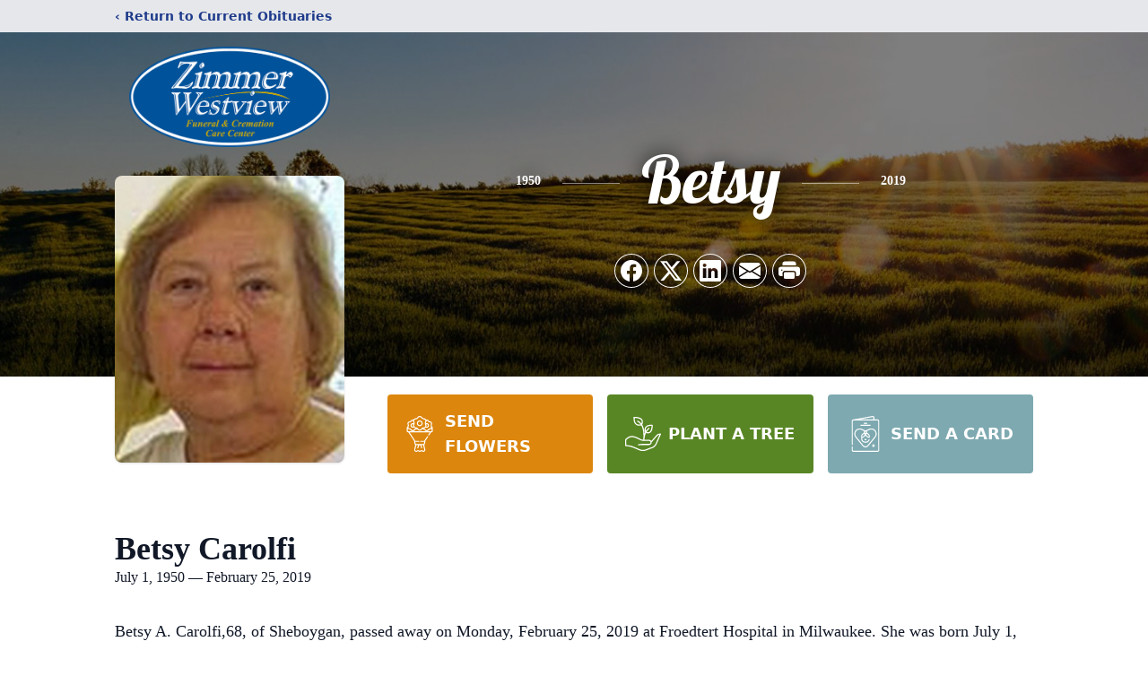

--- FILE ---
content_type: text/html; charset=utf-8
request_url: https://www.google.com/recaptcha/enterprise/anchor?ar=1&k=6Ldg3-QhAAAAAEkrub-_OFcVvIjQKbYh9lEbaQ6A&co=aHR0cHM6Ly93d3cuemltbWVyZnVuZXJhbGhvbWUuY29tOjQ0Mw..&hl=en&type=image&v=N67nZn4AqZkNcbeMu4prBgzg&theme=light&size=invisible&badge=bottomright&anchor-ms=20000&execute-ms=30000&cb=9t1ti0ebppyv
body_size: 48888
content:
<!DOCTYPE HTML><html dir="ltr" lang="en"><head><meta http-equiv="Content-Type" content="text/html; charset=UTF-8">
<meta http-equiv="X-UA-Compatible" content="IE=edge">
<title>reCAPTCHA</title>
<style type="text/css">
/* cyrillic-ext */
@font-face {
  font-family: 'Roboto';
  font-style: normal;
  font-weight: 400;
  font-stretch: 100%;
  src: url(//fonts.gstatic.com/s/roboto/v48/KFO7CnqEu92Fr1ME7kSn66aGLdTylUAMa3GUBHMdazTgWw.woff2) format('woff2');
  unicode-range: U+0460-052F, U+1C80-1C8A, U+20B4, U+2DE0-2DFF, U+A640-A69F, U+FE2E-FE2F;
}
/* cyrillic */
@font-face {
  font-family: 'Roboto';
  font-style: normal;
  font-weight: 400;
  font-stretch: 100%;
  src: url(//fonts.gstatic.com/s/roboto/v48/KFO7CnqEu92Fr1ME7kSn66aGLdTylUAMa3iUBHMdazTgWw.woff2) format('woff2');
  unicode-range: U+0301, U+0400-045F, U+0490-0491, U+04B0-04B1, U+2116;
}
/* greek-ext */
@font-face {
  font-family: 'Roboto';
  font-style: normal;
  font-weight: 400;
  font-stretch: 100%;
  src: url(//fonts.gstatic.com/s/roboto/v48/KFO7CnqEu92Fr1ME7kSn66aGLdTylUAMa3CUBHMdazTgWw.woff2) format('woff2');
  unicode-range: U+1F00-1FFF;
}
/* greek */
@font-face {
  font-family: 'Roboto';
  font-style: normal;
  font-weight: 400;
  font-stretch: 100%;
  src: url(//fonts.gstatic.com/s/roboto/v48/KFO7CnqEu92Fr1ME7kSn66aGLdTylUAMa3-UBHMdazTgWw.woff2) format('woff2');
  unicode-range: U+0370-0377, U+037A-037F, U+0384-038A, U+038C, U+038E-03A1, U+03A3-03FF;
}
/* math */
@font-face {
  font-family: 'Roboto';
  font-style: normal;
  font-weight: 400;
  font-stretch: 100%;
  src: url(//fonts.gstatic.com/s/roboto/v48/KFO7CnqEu92Fr1ME7kSn66aGLdTylUAMawCUBHMdazTgWw.woff2) format('woff2');
  unicode-range: U+0302-0303, U+0305, U+0307-0308, U+0310, U+0312, U+0315, U+031A, U+0326-0327, U+032C, U+032F-0330, U+0332-0333, U+0338, U+033A, U+0346, U+034D, U+0391-03A1, U+03A3-03A9, U+03B1-03C9, U+03D1, U+03D5-03D6, U+03F0-03F1, U+03F4-03F5, U+2016-2017, U+2034-2038, U+203C, U+2040, U+2043, U+2047, U+2050, U+2057, U+205F, U+2070-2071, U+2074-208E, U+2090-209C, U+20D0-20DC, U+20E1, U+20E5-20EF, U+2100-2112, U+2114-2115, U+2117-2121, U+2123-214F, U+2190, U+2192, U+2194-21AE, U+21B0-21E5, U+21F1-21F2, U+21F4-2211, U+2213-2214, U+2216-22FF, U+2308-230B, U+2310, U+2319, U+231C-2321, U+2336-237A, U+237C, U+2395, U+239B-23B7, U+23D0, U+23DC-23E1, U+2474-2475, U+25AF, U+25B3, U+25B7, U+25BD, U+25C1, U+25CA, U+25CC, U+25FB, U+266D-266F, U+27C0-27FF, U+2900-2AFF, U+2B0E-2B11, U+2B30-2B4C, U+2BFE, U+3030, U+FF5B, U+FF5D, U+1D400-1D7FF, U+1EE00-1EEFF;
}
/* symbols */
@font-face {
  font-family: 'Roboto';
  font-style: normal;
  font-weight: 400;
  font-stretch: 100%;
  src: url(//fonts.gstatic.com/s/roboto/v48/KFO7CnqEu92Fr1ME7kSn66aGLdTylUAMaxKUBHMdazTgWw.woff2) format('woff2');
  unicode-range: U+0001-000C, U+000E-001F, U+007F-009F, U+20DD-20E0, U+20E2-20E4, U+2150-218F, U+2190, U+2192, U+2194-2199, U+21AF, U+21E6-21F0, U+21F3, U+2218-2219, U+2299, U+22C4-22C6, U+2300-243F, U+2440-244A, U+2460-24FF, U+25A0-27BF, U+2800-28FF, U+2921-2922, U+2981, U+29BF, U+29EB, U+2B00-2BFF, U+4DC0-4DFF, U+FFF9-FFFB, U+10140-1018E, U+10190-1019C, U+101A0, U+101D0-101FD, U+102E0-102FB, U+10E60-10E7E, U+1D2C0-1D2D3, U+1D2E0-1D37F, U+1F000-1F0FF, U+1F100-1F1AD, U+1F1E6-1F1FF, U+1F30D-1F30F, U+1F315, U+1F31C, U+1F31E, U+1F320-1F32C, U+1F336, U+1F378, U+1F37D, U+1F382, U+1F393-1F39F, U+1F3A7-1F3A8, U+1F3AC-1F3AF, U+1F3C2, U+1F3C4-1F3C6, U+1F3CA-1F3CE, U+1F3D4-1F3E0, U+1F3ED, U+1F3F1-1F3F3, U+1F3F5-1F3F7, U+1F408, U+1F415, U+1F41F, U+1F426, U+1F43F, U+1F441-1F442, U+1F444, U+1F446-1F449, U+1F44C-1F44E, U+1F453, U+1F46A, U+1F47D, U+1F4A3, U+1F4B0, U+1F4B3, U+1F4B9, U+1F4BB, U+1F4BF, U+1F4C8-1F4CB, U+1F4D6, U+1F4DA, U+1F4DF, U+1F4E3-1F4E6, U+1F4EA-1F4ED, U+1F4F7, U+1F4F9-1F4FB, U+1F4FD-1F4FE, U+1F503, U+1F507-1F50B, U+1F50D, U+1F512-1F513, U+1F53E-1F54A, U+1F54F-1F5FA, U+1F610, U+1F650-1F67F, U+1F687, U+1F68D, U+1F691, U+1F694, U+1F698, U+1F6AD, U+1F6B2, U+1F6B9-1F6BA, U+1F6BC, U+1F6C6-1F6CF, U+1F6D3-1F6D7, U+1F6E0-1F6EA, U+1F6F0-1F6F3, U+1F6F7-1F6FC, U+1F700-1F7FF, U+1F800-1F80B, U+1F810-1F847, U+1F850-1F859, U+1F860-1F887, U+1F890-1F8AD, U+1F8B0-1F8BB, U+1F8C0-1F8C1, U+1F900-1F90B, U+1F93B, U+1F946, U+1F984, U+1F996, U+1F9E9, U+1FA00-1FA6F, U+1FA70-1FA7C, U+1FA80-1FA89, U+1FA8F-1FAC6, U+1FACE-1FADC, U+1FADF-1FAE9, U+1FAF0-1FAF8, U+1FB00-1FBFF;
}
/* vietnamese */
@font-face {
  font-family: 'Roboto';
  font-style: normal;
  font-weight: 400;
  font-stretch: 100%;
  src: url(//fonts.gstatic.com/s/roboto/v48/KFO7CnqEu92Fr1ME7kSn66aGLdTylUAMa3OUBHMdazTgWw.woff2) format('woff2');
  unicode-range: U+0102-0103, U+0110-0111, U+0128-0129, U+0168-0169, U+01A0-01A1, U+01AF-01B0, U+0300-0301, U+0303-0304, U+0308-0309, U+0323, U+0329, U+1EA0-1EF9, U+20AB;
}
/* latin-ext */
@font-face {
  font-family: 'Roboto';
  font-style: normal;
  font-weight: 400;
  font-stretch: 100%;
  src: url(//fonts.gstatic.com/s/roboto/v48/KFO7CnqEu92Fr1ME7kSn66aGLdTylUAMa3KUBHMdazTgWw.woff2) format('woff2');
  unicode-range: U+0100-02BA, U+02BD-02C5, U+02C7-02CC, U+02CE-02D7, U+02DD-02FF, U+0304, U+0308, U+0329, U+1D00-1DBF, U+1E00-1E9F, U+1EF2-1EFF, U+2020, U+20A0-20AB, U+20AD-20C0, U+2113, U+2C60-2C7F, U+A720-A7FF;
}
/* latin */
@font-face {
  font-family: 'Roboto';
  font-style: normal;
  font-weight: 400;
  font-stretch: 100%;
  src: url(//fonts.gstatic.com/s/roboto/v48/KFO7CnqEu92Fr1ME7kSn66aGLdTylUAMa3yUBHMdazQ.woff2) format('woff2');
  unicode-range: U+0000-00FF, U+0131, U+0152-0153, U+02BB-02BC, U+02C6, U+02DA, U+02DC, U+0304, U+0308, U+0329, U+2000-206F, U+20AC, U+2122, U+2191, U+2193, U+2212, U+2215, U+FEFF, U+FFFD;
}
/* cyrillic-ext */
@font-face {
  font-family: 'Roboto';
  font-style: normal;
  font-weight: 500;
  font-stretch: 100%;
  src: url(//fonts.gstatic.com/s/roboto/v48/KFO7CnqEu92Fr1ME7kSn66aGLdTylUAMa3GUBHMdazTgWw.woff2) format('woff2');
  unicode-range: U+0460-052F, U+1C80-1C8A, U+20B4, U+2DE0-2DFF, U+A640-A69F, U+FE2E-FE2F;
}
/* cyrillic */
@font-face {
  font-family: 'Roboto';
  font-style: normal;
  font-weight: 500;
  font-stretch: 100%;
  src: url(//fonts.gstatic.com/s/roboto/v48/KFO7CnqEu92Fr1ME7kSn66aGLdTylUAMa3iUBHMdazTgWw.woff2) format('woff2');
  unicode-range: U+0301, U+0400-045F, U+0490-0491, U+04B0-04B1, U+2116;
}
/* greek-ext */
@font-face {
  font-family: 'Roboto';
  font-style: normal;
  font-weight: 500;
  font-stretch: 100%;
  src: url(//fonts.gstatic.com/s/roboto/v48/KFO7CnqEu92Fr1ME7kSn66aGLdTylUAMa3CUBHMdazTgWw.woff2) format('woff2');
  unicode-range: U+1F00-1FFF;
}
/* greek */
@font-face {
  font-family: 'Roboto';
  font-style: normal;
  font-weight: 500;
  font-stretch: 100%;
  src: url(//fonts.gstatic.com/s/roboto/v48/KFO7CnqEu92Fr1ME7kSn66aGLdTylUAMa3-UBHMdazTgWw.woff2) format('woff2');
  unicode-range: U+0370-0377, U+037A-037F, U+0384-038A, U+038C, U+038E-03A1, U+03A3-03FF;
}
/* math */
@font-face {
  font-family: 'Roboto';
  font-style: normal;
  font-weight: 500;
  font-stretch: 100%;
  src: url(//fonts.gstatic.com/s/roboto/v48/KFO7CnqEu92Fr1ME7kSn66aGLdTylUAMawCUBHMdazTgWw.woff2) format('woff2');
  unicode-range: U+0302-0303, U+0305, U+0307-0308, U+0310, U+0312, U+0315, U+031A, U+0326-0327, U+032C, U+032F-0330, U+0332-0333, U+0338, U+033A, U+0346, U+034D, U+0391-03A1, U+03A3-03A9, U+03B1-03C9, U+03D1, U+03D5-03D6, U+03F0-03F1, U+03F4-03F5, U+2016-2017, U+2034-2038, U+203C, U+2040, U+2043, U+2047, U+2050, U+2057, U+205F, U+2070-2071, U+2074-208E, U+2090-209C, U+20D0-20DC, U+20E1, U+20E5-20EF, U+2100-2112, U+2114-2115, U+2117-2121, U+2123-214F, U+2190, U+2192, U+2194-21AE, U+21B0-21E5, U+21F1-21F2, U+21F4-2211, U+2213-2214, U+2216-22FF, U+2308-230B, U+2310, U+2319, U+231C-2321, U+2336-237A, U+237C, U+2395, U+239B-23B7, U+23D0, U+23DC-23E1, U+2474-2475, U+25AF, U+25B3, U+25B7, U+25BD, U+25C1, U+25CA, U+25CC, U+25FB, U+266D-266F, U+27C0-27FF, U+2900-2AFF, U+2B0E-2B11, U+2B30-2B4C, U+2BFE, U+3030, U+FF5B, U+FF5D, U+1D400-1D7FF, U+1EE00-1EEFF;
}
/* symbols */
@font-face {
  font-family: 'Roboto';
  font-style: normal;
  font-weight: 500;
  font-stretch: 100%;
  src: url(//fonts.gstatic.com/s/roboto/v48/KFO7CnqEu92Fr1ME7kSn66aGLdTylUAMaxKUBHMdazTgWw.woff2) format('woff2');
  unicode-range: U+0001-000C, U+000E-001F, U+007F-009F, U+20DD-20E0, U+20E2-20E4, U+2150-218F, U+2190, U+2192, U+2194-2199, U+21AF, U+21E6-21F0, U+21F3, U+2218-2219, U+2299, U+22C4-22C6, U+2300-243F, U+2440-244A, U+2460-24FF, U+25A0-27BF, U+2800-28FF, U+2921-2922, U+2981, U+29BF, U+29EB, U+2B00-2BFF, U+4DC0-4DFF, U+FFF9-FFFB, U+10140-1018E, U+10190-1019C, U+101A0, U+101D0-101FD, U+102E0-102FB, U+10E60-10E7E, U+1D2C0-1D2D3, U+1D2E0-1D37F, U+1F000-1F0FF, U+1F100-1F1AD, U+1F1E6-1F1FF, U+1F30D-1F30F, U+1F315, U+1F31C, U+1F31E, U+1F320-1F32C, U+1F336, U+1F378, U+1F37D, U+1F382, U+1F393-1F39F, U+1F3A7-1F3A8, U+1F3AC-1F3AF, U+1F3C2, U+1F3C4-1F3C6, U+1F3CA-1F3CE, U+1F3D4-1F3E0, U+1F3ED, U+1F3F1-1F3F3, U+1F3F5-1F3F7, U+1F408, U+1F415, U+1F41F, U+1F426, U+1F43F, U+1F441-1F442, U+1F444, U+1F446-1F449, U+1F44C-1F44E, U+1F453, U+1F46A, U+1F47D, U+1F4A3, U+1F4B0, U+1F4B3, U+1F4B9, U+1F4BB, U+1F4BF, U+1F4C8-1F4CB, U+1F4D6, U+1F4DA, U+1F4DF, U+1F4E3-1F4E6, U+1F4EA-1F4ED, U+1F4F7, U+1F4F9-1F4FB, U+1F4FD-1F4FE, U+1F503, U+1F507-1F50B, U+1F50D, U+1F512-1F513, U+1F53E-1F54A, U+1F54F-1F5FA, U+1F610, U+1F650-1F67F, U+1F687, U+1F68D, U+1F691, U+1F694, U+1F698, U+1F6AD, U+1F6B2, U+1F6B9-1F6BA, U+1F6BC, U+1F6C6-1F6CF, U+1F6D3-1F6D7, U+1F6E0-1F6EA, U+1F6F0-1F6F3, U+1F6F7-1F6FC, U+1F700-1F7FF, U+1F800-1F80B, U+1F810-1F847, U+1F850-1F859, U+1F860-1F887, U+1F890-1F8AD, U+1F8B0-1F8BB, U+1F8C0-1F8C1, U+1F900-1F90B, U+1F93B, U+1F946, U+1F984, U+1F996, U+1F9E9, U+1FA00-1FA6F, U+1FA70-1FA7C, U+1FA80-1FA89, U+1FA8F-1FAC6, U+1FACE-1FADC, U+1FADF-1FAE9, U+1FAF0-1FAF8, U+1FB00-1FBFF;
}
/* vietnamese */
@font-face {
  font-family: 'Roboto';
  font-style: normal;
  font-weight: 500;
  font-stretch: 100%;
  src: url(//fonts.gstatic.com/s/roboto/v48/KFO7CnqEu92Fr1ME7kSn66aGLdTylUAMa3OUBHMdazTgWw.woff2) format('woff2');
  unicode-range: U+0102-0103, U+0110-0111, U+0128-0129, U+0168-0169, U+01A0-01A1, U+01AF-01B0, U+0300-0301, U+0303-0304, U+0308-0309, U+0323, U+0329, U+1EA0-1EF9, U+20AB;
}
/* latin-ext */
@font-face {
  font-family: 'Roboto';
  font-style: normal;
  font-weight: 500;
  font-stretch: 100%;
  src: url(//fonts.gstatic.com/s/roboto/v48/KFO7CnqEu92Fr1ME7kSn66aGLdTylUAMa3KUBHMdazTgWw.woff2) format('woff2');
  unicode-range: U+0100-02BA, U+02BD-02C5, U+02C7-02CC, U+02CE-02D7, U+02DD-02FF, U+0304, U+0308, U+0329, U+1D00-1DBF, U+1E00-1E9F, U+1EF2-1EFF, U+2020, U+20A0-20AB, U+20AD-20C0, U+2113, U+2C60-2C7F, U+A720-A7FF;
}
/* latin */
@font-face {
  font-family: 'Roboto';
  font-style: normal;
  font-weight: 500;
  font-stretch: 100%;
  src: url(//fonts.gstatic.com/s/roboto/v48/KFO7CnqEu92Fr1ME7kSn66aGLdTylUAMa3yUBHMdazQ.woff2) format('woff2');
  unicode-range: U+0000-00FF, U+0131, U+0152-0153, U+02BB-02BC, U+02C6, U+02DA, U+02DC, U+0304, U+0308, U+0329, U+2000-206F, U+20AC, U+2122, U+2191, U+2193, U+2212, U+2215, U+FEFF, U+FFFD;
}
/* cyrillic-ext */
@font-face {
  font-family: 'Roboto';
  font-style: normal;
  font-weight: 900;
  font-stretch: 100%;
  src: url(//fonts.gstatic.com/s/roboto/v48/KFO7CnqEu92Fr1ME7kSn66aGLdTylUAMa3GUBHMdazTgWw.woff2) format('woff2');
  unicode-range: U+0460-052F, U+1C80-1C8A, U+20B4, U+2DE0-2DFF, U+A640-A69F, U+FE2E-FE2F;
}
/* cyrillic */
@font-face {
  font-family: 'Roboto';
  font-style: normal;
  font-weight: 900;
  font-stretch: 100%;
  src: url(//fonts.gstatic.com/s/roboto/v48/KFO7CnqEu92Fr1ME7kSn66aGLdTylUAMa3iUBHMdazTgWw.woff2) format('woff2');
  unicode-range: U+0301, U+0400-045F, U+0490-0491, U+04B0-04B1, U+2116;
}
/* greek-ext */
@font-face {
  font-family: 'Roboto';
  font-style: normal;
  font-weight: 900;
  font-stretch: 100%;
  src: url(//fonts.gstatic.com/s/roboto/v48/KFO7CnqEu92Fr1ME7kSn66aGLdTylUAMa3CUBHMdazTgWw.woff2) format('woff2');
  unicode-range: U+1F00-1FFF;
}
/* greek */
@font-face {
  font-family: 'Roboto';
  font-style: normal;
  font-weight: 900;
  font-stretch: 100%;
  src: url(//fonts.gstatic.com/s/roboto/v48/KFO7CnqEu92Fr1ME7kSn66aGLdTylUAMa3-UBHMdazTgWw.woff2) format('woff2');
  unicode-range: U+0370-0377, U+037A-037F, U+0384-038A, U+038C, U+038E-03A1, U+03A3-03FF;
}
/* math */
@font-face {
  font-family: 'Roboto';
  font-style: normal;
  font-weight: 900;
  font-stretch: 100%;
  src: url(//fonts.gstatic.com/s/roboto/v48/KFO7CnqEu92Fr1ME7kSn66aGLdTylUAMawCUBHMdazTgWw.woff2) format('woff2');
  unicode-range: U+0302-0303, U+0305, U+0307-0308, U+0310, U+0312, U+0315, U+031A, U+0326-0327, U+032C, U+032F-0330, U+0332-0333, U+0338, U+033A, U+0346, U+034D, U+0391-03A1, U+03A3-03A9, U+03B1-03C9, U+03D1, U+03D5-03D6, U+03F0-03F1, U+03F4-03F5, U+2016-2017, U+2034-2038, U+203C, U+2040, U+2043, U+2047, U+2050, U+2057, U+205F, U+2070-2071, U+2074-208E, U+2090-209C, U+20D0-20DC, U+20E1, U+20E5-20EF, U+2100-2112, U+2114-2115, U+2117-2121, U+2123-214F, U+2190, U+2192, U+2194-21AE, U+21B0-21E5, U+21F1-21F2, U+21F4-2211, U+2213-2214, U+2216-22FF, U+2308-230B, U+2310, U+2319, U+231C-2321, U+2336-237A, U+237C, U+2395, U+239B-23B7, U+23D0, U+23DC-23E1, U+2474-2475, U+25AF, U+25B3, U+25B7, U+25BD, U+25C1, U+25CA, U+25CC, U+25FB, U+266D-266F, U+27C0-27FF, U+2900-2AFF, U+2B0E-2B11, U+2B30-2B4C, U+2BFE, U+3030, U+FF5B, U+FF5D, U+1D400-1D7FF, U+1EE00-1EEFF;
}
/* symbols */
@font-face {
  font-family: 'Roboto';
  font-style: normal;
  font-weight: 900;
  font-stretch: 100%;
  src: url(//fonts.gstatic.com/s/roboto/v48/KFO7CnqEu92Fr1ME7kSn66aGLdTylUAMaxKUBHMdazTgWw.woff2) format('woff2');
  unicode-range: U+0001-000C, U+000E-001F, U+007F-009F, U+20DD-20E0, U+20E2-20E4, U+2150-218F, U+2190, U+2192, U+2194-2199, U+21AF, U+21E6-21F0, U+21F3, U+2218-2219, U+2299, U+22C4-22C6, U+2300-243F, U+2440-244A, U+2460-24FF, U+25A0-27BF, U+2800-28FF, U+2921-2922, U+2981, U+29BF, U+29EB, U+2B00-2BFF, U+4DC0-4DFF, U+FFF9-FFFB, U+10140-1018E, U+10190-1019C, U+101A0, U+101D0-101FD, U+102E0-102FB, U+10E60-10E7E, U+1D2C0-1D2D3, U+1D2E0-1D37F, U+1F000-1F0FF, U+1F100-1F1AD, U+1F1E6-1F1FF, U+1F30D-1F30F, U+1F315, U+1F31C, U+1F31E, U+1F320-1F32C, U+1F336, U+1F378, U+1F37D, U+1F382, U+1F393-1F39F, U+1F3A7-1F3A8, U+1F3AC-1F3AF, U+1F3C2, U+1F3C4-1F3C6, U+1F3CA-1F3CE, U+1F3D4-1F3E0, U+1F3ED, U+1F3F1-1F3F3, U+1F3F5-1F3F7, U+1F408, U+1F415, U+1F41F, U+1F426, U+1F43F, U+1F441-1F442, U+1F444, U+1F446-1F449, U+1F44C-1F44E, U+1F453, U+1F46A, U+1F47D, U+1F4A3, U+1F4B0, U+1F4B3, U+1F4B9, U+1F4BB, U+1F4BF, U+1F4C8-1F4CB, U+1F4D6, U+1F4DA, U+1F4DF, U+1F4E3-1F4E6, U+1F4EA-1F4ED, U+1F4F7, U+1F4F9-1F4FB, U+1F4FD-1F4FE, U+1F503, U+1F507-1F50B, U+1F50D, U+1F512-1F513, U+1F53E-1F54A, U+1F54F-1F5FA, U+1F610, U+1F650-1F67F, U+1F687, U+1F68D, U+1F691, U+1F694, U+1F698, U+1F6AD, U+1F6B2, U+1F6B9-1F6BA, U+1F6BC, U+1F6C6-1F6CF, U+1F6D3-1F6D7, U+1F6E0-1F6EA, U+1F6F0-1F6F3, U+1F6F7-1F6FC, U+1F700-1F7FF, U+1F800-1F80B, U+1F810-1F847, U+1F850-1F859, U+1F860-1F887, U+1F890-1F8AD, U+1F8B0-1F8BB, U+1F8C0-1F8C1, U+1F900-1F90B, U+1F93B, U+1F946, U+1F984, U+1F996, U+1F9E9, U+1FA00-1FA6F, U+1FA70-1FA7C, U+1FA80-1FA89, U+1FA8F-1FAC6, U+1FACE-1FADC, U+1FADF-1FAE9, U+1FAF0-1FAF8, U+1FB00-1FBFF;
}
/* vietnamese */
@font-face {
  font-family: 'Roboto';
  font-style: normal;
  font-weight: 900;
  font-stretch: 100%;
  src: url(//fonts.gstatic.com/s/roboto/v48/KFO7CnqEu92Fr1ME7kSn66aGLdTylUAMa3OUBHMdazTgWw.woff2) format('woff2');
  unicode-range: U+0102-0103, U+0110-0111, U+0128-0129, U+0168-0169, U+01A0-01A1, U+01AF-01B0, U+0300-0301, U+0303-0304, U+0308-0309, U+0323, U+0329, U+1EA0-1EF9, U+20AB;
}
/* latin-ext */
@font-face {
  font-family: 'Roboto';
  font-style: normal;
  font-weight: 900;
  font-stretch: 100%;
  src: url(//fonts.gstatic.com/s/roboto/v48/KFO7CnqEu92Fr1ME7kSn66aGLdTylUAMa3KUBHMdazTgWw.woff2) format('woff2');
  unicode-range: U+0100-02BA, U+02BD-02C5, U+02C7-02CC, U+02CE-02D7, U+02DD-02FF, U+0304, U+0308, U+0329, U+1D00-1DBF, U+1E00-1E9F, U+1EF2-1EFF, U+2020, U+20A0-20AB, U+20AD-20C0, U+2113, U+2C60-2C7F, U+A720-A7FF;
}
/* latin */
@font-face {
  font-family: 'Roboto';
  font-style: normal;
  font-weight: 900;
  font-stretch: 100%;
  src: url(//fonts.gstatic.com/s/roboto/v48/KFO7CnqEu92Fr1ME7kSn66aGLdTylUAMa3yUBHMdazQ.woff2) format('woff2');
  unicode-range: U+0000-00FF, U+0131, U+0152-0153, U+02BB-02BC, U+02C6, U+02DA, U+02DC, U+0304, U+0308, U+0329, U+2000-206F, U+20AC, U+2122, U+2191, U+2193, U+2212, U+2215, U+FEFF, U+FFFD;
}

</style>
<link rel="stylesheet" type="text/css" href="https://www.gstatic.com/recaptcha/releases/N67nZn4AqZkNcbeMu4prBgzg/styles__ltr.css">
<script nonce="Zi2-8rvNsr_-DGX0a2QBfQ" type="text/javascript">window['__recaptcha_api'] = 'https://www.google.com/recaptcha/enterprise/';</script>
<script type="text/javascript" src="https://www.gstatic.com/recaptcha/releases/N67nZn4AqZkNcbeMu4prBgzg/recaptcha__en.js" nonce="Zi2-8rvNsr_-DGX0a2QBfQ">
      
    </script></head>
<body><div id="rc-anchor-alert" class="rc-anchor-alert"></div>
<input type="hidden" id="recaptcha-token" value="[base64]">
<script type="text/javascript" nonce="Zi2-8rvNsr_-DGX0a2QBfQ">
      recaptcha.anchor.Main.init("[\x22ainput\x22,[\x22bgdata\x22,\x22\x22,\[base64]/[base64]/[base64]/[base64]/[base64]/UltsKytdPUU6KEU8MjA0OD9SW2wrK109RT4+NnwxOTI6KChFJjY0NTEyKT09NTUyOTYmJk0rMTxjLmxlbmd0aCYmKGMuY2hhckNvZGVBdChNKzEpJjY0NTEyKT09NTYzMjA/[base64]/[base64]/[base64]/[base64]/[base64]/[base64]/[base64]\x22,\[base64]\x22,\x22GcOhw7zDhMOMYgLDrcOiwoDCkcOcdcKUwpDDqMOyw61pwpweHQsUw6ZsVlUVdj/[base64]/woHCvsK2w73DlQ4DZlMDw4V9wqLDiMKtwoELCMOOwq3Duh97wr/[base64]/[base64]/CnU4yayR8DxfDmcOQw6jDh8Kpw7pKbMOGf3F9wq3DphFww6DDlcK7GRbDqsKqwoIWGkPCpSR/w6gmwr3CmEo+fcONfkxmw44cBMK9wq8Ywo1jS8OAf8O6w75nAzPDjkPCucKsKcKYGMKqMsKFw5vCs8KCwoAww6fDs14Hw5TDpgvCuUxnw7EfEcK/Hi/[base64]/[base64]/wpQSGMOQw5h1wqDDrcOvX0ggV8KOw5lbbsO6el7DjcOVwo5/W8OSw7zChDHChiA3wrZ2wpFzXsKuScKnFiHDoFhHWcKCwpDClcObw6HCoMOAw6/[base64]/CkwjDlk7Cpy/ClcORM8Oew6V0wrLCt8OYP8OfVXoBVsKSG00qasOkBMONeMOUasKBwpbDpUfChcKRw7DCsHHDvQN0KSbClCUHwqtxw6YgwpvCiAzDrUzDvcKZCcK2wqlNwqDDq8K4w53Dvn1fbcK/Y8Kyw7HCtsKhGhFwekTCjHEXw4nDkGlOw5zCjETConFsw4U0KkHClsO8wqMgw6TCsWhmHsKgLcKoH8KeWwVEHcKJc8Obw4ZNawHCi0TCscKeAVVgP0Vmw4QfK8K8w59/[base64]/[base64]/[base64]/CoHHDv8ODw4PDiAUvw4zCn8O7QMOSRcOYw4gCaHN1w5XDhsOqwpQ5SVDCiMKrwrLCnCIfw7HDscObdGPDs8O/I2XCqMKTFmDCs1s7wpTCqjjDrTVNw79JTcKJAGdxwrvCrsKvw4LCq8K2wrTDtj1uNcK0wozCrsK/cRdxwpzDlz1Ww5fDhxZrw6PDhMKHOW7CnjLCjMKbIBpBw5jCg8Kww74TwqvCtMOswohIw7HCuMKXJ39jTzsNG8Kfw5jCtFU+wqtSBHrCtsKsfMO9JsKkRDlVwrHDrzFmwrfCpy3DpcOOw5kXOcK8wpIiPsOld8Kdw6VUw6LDpsKoBzXDl8Khwq7DjMKHwq/DosKhZQ1Cw5sDV3DDgMK5wrnCv8ONw4/ChcOqwqnCqi3DhxtEwrLDoMKqNi8FL3nDsGNBwojCj8ORwp3DqHPDoMKXw7RewpPCjsKxw7QUY8OUwoXCjQTDvA7Dp1t8fTbCqHI9bDALwo9lI8OuY3wlYk/Ci8OHwoV+wrhRw6jDj1vDqiLDjcOkwp/DrMKKwp8iN8OyVsO4IWdRKcKQw63CmzhgM3nDj8KmdkDCj8KjwrMtw4TCghPCl3zCuBTDiE/[base64]/OcKbBcKYRMK+wpHDn8OWwqLCkSzCvWQnf3NkTXfDtMOUXcK5AsOQJ8O6wq86OHxwf0XCplzCi3pQwozDmEV8XMKkwrjDhcKOwqJzw5dPwr7DrMKzwpTCucOOLcK9w4jDk8OYwpocaBDCvsKUw6nDpcO+DnzDkcO7wrvDgcKoAQ/DoFgMwrhJbcO5w6XCggd/w6t+XsOMficXaFM7wqjDkmdwPcORecOFFjQ+SUdUNMODw7bCu8KxaMOXOCxtCWDCoSBJfTDCrsKuwpXCjG7DjVXDu8O/wpHCrXjDpR/[base64]/DsAZBPsK3w6NpwpPDtMKcw6PCsV1Mw5DChcKSwolZwphkLsOKw7DDuMKkHcOfOsKfwrrCv8Kawrdfw4fCtcKiwoxCJMKoOsOPK8O/wqnCsmrCk8KMGjrCggzCsmgRw5/CmcKUJsKgw5Qsw5ocBHQqwrMgDcKCw64TZWkuw4M1wrnDjmPCvMKREFElw5jCtRdvJsO1wqnDt8Obwr/Cn0fDrsKFYAdPwrnDn0xZJsOSwqZTwpPCm8OYw6Vsw5VNw4XCrg5nNy/[base64]/Cq8KUb2Yuw6jDpnxdXsOCf03CliPDk28hBsKpMXzDgMOow4XCmmtIw5DDiQJIYMKSNmZ4VXHCoMK0w6d3cy/DosOSwpnCs8Kew5IWwqDDjsOZw67Ds3PDt8Kbw6vCmCfCgMKyw7bDjMO8AGDDs8KSP8O8wqIKXMKIHMONP8KOH2JWwpYlZsKsFm7DmTXDh2XCjsK1OQPCn3bCk8OowrXDo1TChcOuwpcQDnAiw7ZKw4YZwpXCtsKnVsO9CsOOOB/CmcKpVcO+Y05NwofDmMKfwqfDhsK7w57DgsK3w6VGwofCt8OlbcOtcMOSw5BUw6kVwo8oEEfDk8OmRMOkw5w3w5lMwpRgMxFmwo1Pw4t9VMOjGAYdwpTCscO0wq/DtMKdal/DuwHDlnzCgH/ClsOWIMOkG1LDjcOYB8Kpw4hQKj3DnWTDrjbCqywhw7PCtGwvwqXCjMKPwq9bw7tSL1vDpcKHwpomB18CbMK+wpjDk8KbPsOjN8KbwqUWasO/w4zDhsKoIzxRw7PCrAVjXhM6w4vDgcOFVsOPeQ/CgA5Fw59KBnHDuMOkw6ttUwZvMsORwoUVfcKrLMK/[base64]/CjQtPcVxSC20GPsOuw50LZiXCicKCwpcTwoEOZsOhBsKIFABSDcOmwoRUwoxRw4HCuMOITsOTNF3DmcOxM8KJwr/Co2dJw7PDmXfCihDCksOFw6PDjMOtwo8+w68wKTkZwo0nJAR6wqHDhsO/GsKuw77CmcK+w4AgOsKbDBgBw6QtDcKCw7wyw6l5ZcKcw4pHw4Ajw5/Dp8OKPS/DpCbClcOsw7DDjn1KBMKBw6/[base64]/[base64]/wo7CuTpwwpXCvcOvwp4/[base64]/[base64]/DkzzDnMK/w47DnwA5ejUPA0tfwqADwpvCn0Z2wpfDrDfCqUjDlMOIBcO7S8K1wqFHeznDhsK3MmfDkMOGwq3DpBHDsgERwq/CpTFSwpbDpBLDucOGw5N1wrHDhcOHw5F1wp4OwoB4w6koCsKRC8ODZ0zDv8K2bXUOesKow7kWw7XDrU/DtBt4w43CisObwp9hJ8KJKFvDs8OfE8O+a3PCj3TDhMOIDQJgWWXCgMOkHUTDhsOawrnDr1XCljPDtcK2wrtAKw8MJ8OjW1dbw78Iw4JuWcKsw7EfUlrDjsKDw6HDt8KkJMOdw4NuAwvCqX/[base64]/CqC0MGSBhw6pNPyFpw7ohw47DjsO6w41yXsKQwqlhXFtdXnLDqcKkHMOOQcOFfgV1wrB0AsK/[base64]/CkEQzw59PcsK6YQXDqsKYOcOpG3rCh2vCuDsKIGo9RsOyacOMw6wRwp1tP8O/wrDDs0E5Z0jDs8KywqVLAsOvRHjDmsKTwojDi8KhwpFAwoB9fFF/JGHCmCnCumrDrnbCk8KveMO2dsO4DC/[base64]/N0TCscOQSsKQw5/Cs8KiIkp7wrtQwqLDs0JiwonDkEB4wrrCh8OmI3xhIjsjRMO+EkPCrD9gGDp1BibDsS/CqMOlPT48woREPsOMBcK4XcO1wqpNw67DvVNxPwHCpjcETB1qw6FJSwHClcOzak3Cq20Nwqc5NCIhw6jDucOow5DCssKdw6BCw7LDjQAHw4rDucOAw4HCrMOTRglROsOvRCHCnsOMfMOkKQ/Cti8ww63CncO2w5vDhcKpwokIYMOieT7DgsORw4s0wq/[base64]/[base64]/Ds8OHelbDkUN0M3vDvk1LaTQSfsOFw5s+YsKuacKzSMOLw6dcR8KCw74GN8KYd8K4f1g7w5LCocKud8O0XiQZS8OuYsOXwpHCvToMWwhiw5RnwonCjMOlw4YnFsOkEMOyw4QMw7TCrMO5wqJ4VsO3f8OkAG7Ch8Kaw7MGw6tANH9dTcK/[base64]/[base64]/[base64]/CjG0WXMK4w4nDkndlDsOoR2o/[base64]/ChSojwoFMwp5hwr18wqDDg0DDgSnCpnVrwr/CuMOhwozCjmPCscO6w6fCumjCkx/Cnn3Ds8OAUWrDuR3CoMOMwpDClcOrIMKIGMKDHsObQsOrw5rCp8KLwpPCvmZ+NRAIEV5EdMOYAMOBw4LCsMO+w59uw7bCrFEPOsK2aQhOOcOrd00Mw5Yuwq0tEMKSe8KxKMOGdMOZO8O/w44vWnfDr8Oyw58sYsKnwqNWw5bCtVXCvsOOw6rCscKXw5XDiMO/w6lLwrENIsKtwp9vQE7DgsOFFsOVwoEywpXDt0LCoMOxwpXDozrCpMKYXSY8w4nDhyggRXt9QwxsXhZFw57DowJxCsOve8OuLhBIOMKCw6zCnxRRMm/[base64]/CvMOoe8KWwoLChnvCoUYJwpUww7wtw5B4eEHChGMBwq7ChcKLSMKyIWrCu8KMwoMqw77DgxNfwpdWYwbCo2/DgmVpwpkzwppGw6phdHLCq8K2w4EGbis/W1xCPVdVcMKXXxIvwoBKw4vCtsKuwqp+PkVkw48hPxhZwp3DiMOoB27DklxiK8OhQnBZIsO2wovDmsK/wq0tFcKqTHAFBcKaIcOJwqk8cMK5FBnCp8Ksw6PCkMOROcOrFBPDhcKpw5nCqjXDpMKGw7Z/w54VwrfDhcKNw6czGRk1aMOcw7sew6nCiS0hwo8mScOgwqUGwr9yHcOLVsKYw6rDk8KCPsOIwrdSw6XDv8KtZjcoP8KrJRXCkcO2wo9qw4FJwo4Zwr7DucKlaMKHw4HCoMOgwpgXVk7Ck8Kow7fCrcKvOi9nw63DrMKaFF/CosOUwp3DosO+w43Ct8Oew4A0w6vCicKLI8OEeMOcBCHDvH/CrcO8ZwHCmMKVwo3DjMONDRBALSUowqhpwoBkwpEUwpBQV0vCpF7CjSTCknlwd8OZCXsfwqEUw4DDoyrDucKuwp03Z8KRdAjDqzHCo8Kec3LCjXLCtQcqRMORVnQpRk3CicOiw4ALwqs3fMOcw6bCtU/DrsOhw4AcwofCs3fDtg8YSRPCi1olU8KjFsKVJMOSQsOpNcOBQknDtMK7JsOLw6DDlMKaBMKsw7dyKljCkVXDqw3CvMOFw5FXAEPCvjPCgH5ew4tfwrN/w7ZHc1FVw6oWccKIwopFwrZwN2fCvcO6w6HDvcORwqoxTyLDuk8tX8OtGcOEwo4rwr/DqsO5GcOYw6HDh1PDkzPCuGPClErDqMKMMF/DqUhreljChMOuwrzDm8KCwqLDmsOzwpfDgl1tZyNpwqnDkwtyayQGJnkzX8KSwo7CtgMswpvDgzMtwrRyS8KPPMO0wqXDv8OXYhvDh8KTXkQWwrHDvcOPeQEnw4Y+UcOewozCt8OHw6c7wpNVw6bCgcOTNMO0OEQ6bMOuw7ojwr3CrcOiZsO/wrjDqmTDisKuUsKOZMKWw5Usw7DDpTdGw4zDvMKIw7nDgF/CjsOBRMK6DVVxZQAjeR9ow4R3Z8OQAcOpw4rCrcOlw4bDjRbDg8KJJlHCpkXCmMOCwpFkExo/wqJhw5gcw5LCpcKJw5/DpcKSIsObA2QBwqgPwr1ewrMSw6jDh8OIcgvClsKSYH3CrCnDrAXDhsOYwr/CvsKfVsKtU8OQw7g2MMOvJ8K1w6UWU0bDhV/DmcOAw7PDhXkcO8KKw4kYUWIAYSBrw5vCsFjCgkAQMFbDi2TCnMKgw6fDsMOkw7vCu01FwoXDql/Dj8OAw7DDr2Fhw5t5LcKSw6bDl0luwrHDsMKdw7xdwqfDvVDDmG/DrCvCtMOOwpnDggbDvMKNc8OyeCfDosOCb8KqMSVwQMKAU8Ozwo/DmMKbfcKvwq3Dr8KBAsOGwrxKwpHDiMKow4g7EV7CkMKlwpdwfsOqRVrDj8KjNDrCpigBV8OsRXzDpzdLAcOYBMK7MMKPBjAPfSFFw7zDuX1fwpIDDMK6w7vCl8Oxwqhbw5B7w5rCocKcIsKew4RnXF/DhMOPeMKFwo5Jw6BHw63DoMK6w5odwoTCusK1w5tDw7HCvcK/[base64]/DiQpwAsOgVcK5DcK+w7HDt8O0KsK/L8K2wpLCqyXDqmLCujrCl8KDwqPCtMKIGVHDqlFCIsOdwo/[base64]/DsRzCocKAdcKxbVliwqvDkhTDoVxdwrnCqsOoKMODKcKUwqPDicOIVR5uDUTCj8OJFybDtsKdSMKLW8KLVBrCqEInwpPDniPCllDDlxInworCncK3wqvDn212QsO9w7M5NT8BwoZyw48qB8OYw4shwoMSIloiwpZ9bsODw5DDpsOTwrUJJMO/wqjDhMOawpN+ImTCpcO4bsKTNmzDiiE+w7TDrT/CphtXwp3CisKdVcK+BD/CnMK+wosGc8OIw67DkAx6wocCGcOVEMK2w6fDl8OAa8Kfw5RdGcOOPcO/CVRewqPDjzLCsRXDnjTCn33CmCxNe3cMfhN0woLDgMOWwq9ZXMK4PcKTw4bDuC/DosKRwqd2F8KFWwxlw4cVwp4dEcOZDBYTwqkBL8K1dcOZUyLCg2IgZ8OhNUPDlzdbP8OTasOpwptDF8O/DsOFb8Obw5hqeSYrRw3CgnHCiDXCkX1GDUbDocKBwrbDoMOoYBTCuyXCqsOdw7zDsynDncOUwo5gex7CgGpkKQLCn8KLdX1pw5vCqsKscBBuU8KNZWnDt8KkaUnDjcO2w51VLkdZKMOqH8KiDQtHEVrDuFzCqiJUw6PDpMKNw6loYw7CiXxqEcOTw6rCtC/CvVbCmsKffMKOwrIeE8KpAC9dw5huHsKZLhxiwrvDjms+ZWlZw7bDgnojwoNnw5oeewMTUcK6wqZgw4JpDcKcw5YEFsKUDMKnaD3Dr8OeRDVnw4/[base64]/Ct8OSNDhdCcO6wplYFUXDmnRKwocfKcKzO3Eywp/[base64]/SG18HcOUwrrDtlBfw6I1IsK8IMO8w4/DkGPCjDLCtMOOUcOnbC7CucK4wp3DuVUqwqJgw7EBBMKDwrceBT3Cl0koVBJAbMKfwrjCpwFTUR4/wrnCqMKCccKOwoHDv13Ds1zCjMOkw5UAWxdzw7I4OMKLHcO/[base64]/[base64]/[base64]/CrMKkTG9qYS0Ywp/[base64]/[base64]/[base64]/[base64]/ZMKHwprDi0/DlzJHwrbDnsOowoQywplNw5/ClMO/VhjDqmtbPlrClDjDnT7CkykTfR/CuMKYCCt4worCtFjDpMOODcKcHHQrJ8OAXMOJw6jCvmzDlcKoF8Orw6XCrMKOw4pfBHPChsKSw5VJw6/DhsOfLMKlcsK1wpPDicOQwog4eMKxUMKRT8KAwoAhw51aYm1mHz3CjsK7F23Di8Oew7B9w43DqsOycWLDhkpjwofDtQYeIRMxd8KUJ8KAT1sfw7rDhiAQw4fCuj0FIMKLMVbDq8OCwrt7wp9/wrx2wrDChMKKwrPDgEHCnlE9w7tdZMO+Z3TDl8OiN8OVLQbCmAcYwq7CgmHCh8ONw4HCnVhMOizDosKyw4Q8WsKxwqV5wp3DvBzDlDkNw6Q/wqYpwq7CuXV0w7RfaMKFUyEZX3rDuMONXC/[base64]/CpcKjw6HDg8Kkw7dxwoVLIjrCgzvDl01lwqDDvV4MeULDslt9cR1uw4nDlsKUw6x3w5DCjcO/C8ODAcKtLsKVZm9XwpjDvwLCmhDDsjLCrlrDusKQIcOLR3oeAwtiEMOdw5Fvw6N4GcKJwoDDuGABBiAEw5PCqQVeXDHDoCUZwq3CqyEoNcKmQcKDwpfDqFxrwr5vw4nCgMOzw5/[base64]/CjCh3LgzCk8OuwpDDvMOLwphSTcOZNW/CsH/Dg25SwrJXRMOBdSN1w5RcwpzDs8OlwoFUbHwzw5MpWkjDksK1aT45fndSRVFFZy5vwrNWwrbCrgUzw6Mkw7k2wpURw6YXw4sQwrEUw77CszrDhB8VwqnCgHoWPTgVdEIRwqNzGU8FemnCosOrwrzDiXrDsT/DlQ7CqmgwBnxyYMOVwpnDqjVjZcOIw59cwqHDpsKCwqtrwpZ5NsOyb8K1Iw/Cj8KWw4p3MsKowoBlwpjCixnDrsOrJy/Ct1cNSyHCiMOfT8KXw6wQw4HDvMO9w4rClsKqHsOlwqdYw6/[base64]/[base64]/[base64]/DusKbwprCisKQw67Dj07CgMK9M3PCqcOrfsK2woc+ScKVUMOow4cCwrInC0LCkFfDug44NsKtIE3CrinDikspdA5Jw4MNwpJLwoIzw6bDonbDkMKuw6QOZMKuPB/CgyVXwonDtsO2Zj1bT8O0OcOWYm/[base64]/[base64]/wqELFsKow6HDpxEpHmdBV1gBw4rDvsKTw50+a8OyMRAOaBt+fcOvJFRYGA5+ECxzwo40TcObw4ICwoHCt8O9wox7byBGMsKCw6wmwqzCqsOmHsO3X8OWwozCgcK3cQsEw4bCqsKcI8KsZ8K/w6/Ch8OKw5tkTnY+e8KoWhdSPGc2w4PCnsKUaW1HdGcZfsKHw49Fw7FIwoU4wpgSw6bDs243CcOtw4oEWcOzwrfDiQ4Tw6/Dj3fCl8KuNV3ClMOIcCtaw4BPw5I4w6hJRcKvVcKiIlPCjcOLEMKcdTMaHMOJwpEzwoZ1O8O9QVQNwp/CnUoMBMKVBlXDjWjDqMKiwqrDjmV/P8OGJcK5ew/Di8ONIi3CjsOLSU/CrsKpRWvDqsK0OEHCgjbDmzzCiz7Dv1HDqhUBwrvCmsOhZsKjw5AuwoxvwrbCpsKJU1lHNDF3wobDlcKkw4ocwqDCgU7CpkAlMkzCpMKdfhDCpMKxPB/DpcOFbHXDgBLDnsKXDS/CvVzDt8O5wqUoasOyBgs+w5tgwpXCmsK6w61pAAQLw7/[base64]/CicOedsOcdMKHJhTCrRPCrMKVw6oIw4gAIcK2CAxxw4fDl8KyUnQdKDDCi8KRSkTDmk8TMsOVNMK4UlwLwoXDlsOQwpfDoAEDQsO1wpHCgMKVw7g9w5Jtw7pMwrzDjMKSbMOsJ8OMw7wWwpw0GMKxKVgfw5bCqDYFw4HCrj4/[base64]/Dk8Ktw5LDqsOkKlbCosONBFPDoMKXBk7DnT1HwoXCtkA1wrvDuzhjBBLDicOQcnohSwp5wpzDgH1mMgAEwpF3Z8OVwoQLdcKRw5gFw6ceA8OdwqLDpyUDwrfDhzXDmcKqKjrDq8KDRMKVHMKZw5/Dh8OWKk0iw6fDqiddCsKPwpYpZCjDjBEdw6ROIUJ9w7rChjRBwqfDncKfdcKEwojCuQDDglAyw5jDsgJzVjhTBGnDizIgKMOiYwnDuMOewo1aQHZzw6gxwqALEG3CgcKPaVFsP34ZwrPCl8O8TgbCt1/DnEkURsOmecKowr8ew73Cg8O7w7vCu8OAw5saNMKYwpccGcKtw6/DuELCr8OcwpPCmnxQw4PChE/CkQDChMOKOwHDkWtawrTDmlY6w7/DoMOyw5DCgw3Du8ONwo1iworDoFnCosK6KzUiw4HDiDnDoMKpc8OTV8OoczjCr1ArWMKwccO3IDrCuMOow6NDKF/DmGkGR8K5w6/DpMK/PcOnIMOGDcKDwrbCpwvCr0/DtcKUbsO6wq5gwrnCgjVmKRPDqgXCsA10el4+worDhGbDv8OBcATDg8KVO8ODesKaQ13CjsKMw6vDv8KOJxzDkT/CrzQowp7CqMOWwoHDh8KMwphhHiPCm8K0w6tDL8KcwrzDvBXDvsK7wqrDtRctecOWwrdgB8KqwpTDrXFNNAzDtlQPwqTDrcKLwotcXCrDjlJdw5/CvC4lKnbCpTtPSsKxwpdbUcKFZS5pw73CjMKEw4XDhsOOw7PDq1jDl8OvwpbDj1TDv8OGw7zCmcOhw69FHT/DrcKmw4TDocO3CgA8OU7DkMO+w5UdLcOLfsO9wqpIesKiw5tPwpPCpcOfw7PDhMKFw5PCoXvDkC/ChwHDmsOAf8K8QsOOXMOewrnDnMOlLlbDrGlqwr4CwrAqw6zCgcK7wp9qwqLCgUQofFgmwr4vw6DDmSnCmmFEwpXCvjlyCwzDkHcFwqHCnSnChsK2Y0o/OMOnw7DDssKmwrgGbcKCw4rChmjCuSHCvAMKw4JANG8Kw5E2wrc/w4BwDMOrWmLDvcKEayfDtkHCjgLDoMKwQg0Jw5nCt8KTdADDhMKqesK/woQPS8OTw6sXVl98BFMkwpfDpMOwbcKiwrXDmMO8R8Kaw6dafcKEPVzCoDzDqGPCiMONwrDChg1HwqlXNMOBKsO7FsOFLsOfDWjDmcOXwqcSFDzDlR5sw5fChjVVw5tFekFvw7Eqw4NZw7HCmsKxZcKrVxI/w7Q/ScKSwo7CgMK/SmjCqHgmw7k8wp/DsMOBHy/DvsOiaQfDl8KrwrLCqMO8w5/Cq8KffMOBKX/[base64]/wpPCqcOSAgvDncOaSMOqK8OTBX3Cl8OkwoXCrUgJe2fDrMKsXsOIwoUFUW/DikdvwqzDhAvCr3PDusKPUsOoYmXDgBvCmx/DlsOnw6bCs8OMwpzDhH8rwpDDgMOKPcOiw610WsKdXMKMw7g5IsK2wqFCW8Kfw6/[base64]/Cmn58wpI4RSLDmcKjJ8ORwojCpykjwqoBNjTCrgbCowsjEsO0Nk7DkhTCl2vDrcKgLsKuV1rCisO6LX1Vf8KBKBfDtcKVScOqMMO/wqteShnDocKrO8OmCsOKwrvDrsKWwrjDsHbCuFg9GsOKfEXDksK7wqwGwqDDscKYwqvClwMcw6AwwqDCtFjDq3RJXQ9gFcO3w57DkMKgJcOLRcKrUcO+Sn9tG0U0McKjwo4yHBvDq8KgwoXCu3U/w7DCr1ZRCcKURCzDnMK/w4/DpcK+Zg9lGcKBc3zClTA0w4DDgsKeKsORw5nDsATCuwnDkGjDi1zCvsO9w6fDosKBw48vwobDq1TDh8O8Aj9xw5smwrbDv8KuwonCh8OawodEwoDDqsKHCxPCv33Cu0t4NcO/AsKHHUx2bjjDnWwRw4EfwpTDrGAowocbw4VEJ07DksKBwqnChMO+c8O4TMOfVljDhmjCtHHCu8KnMHLCs8KyMQ9awpDChzvDiMO2w5nDim/Cighyw7FYDsOCM08vwpRxJCzCocO5w5JVw7M/[base64]/Dm8O0S8KewojDryRNdVLDh8OHw5bCpyTDh8ORNcODbcO3WSzDtMONwrzDisOswr7DvsKkaibDszVqwrY6aMK1IMOSFzbCugV7YxgJw6/CpGc/CDttVcOzM8KKwqZkw4FgJMO3JjzDkkXDiMKwT0rDvBNpA8KnwofCrGzDmMKqw51lVj/CpMOiw5XDuHx1w77DqGHCg8O/wo3CiXvDgXbDvMOZwo1dLsKRFcOsw6E8XlTCjhQuMcOow6kIwqfDtWvDpR3Dr8OIwoTDpErCs8K8w5HDqMKKbUlME8KLwofCtMOrQnPDuHfCtcK1fmHCk8KRScOmwrXDjEvDlcKww4DCoBc6w6Zbw7/CgsOEwoPCrGd/IzXCknLDp8KsOMKkIBNPHCsrfsKQwqVRwrfChWQWw69/w4pRPmhfw7kIOQTCnWzDtzVPwpJxw5/CiMKlU8K9LBg4w6jCtcOsPyBmwqouw5p1dRTDlMOZw706TcOkwovDrCpFK8Onw63Dvw95wqZzB8OnZ3bDiFjCgcONw5Zxw5rCgMKBwp3CksKSbinDpcKwwqoRHcKawpDDmXl0w4AWZEMkwpJ4wqrDp8KudHIhw4xTwqvDhcKkGMKTw5pFw40hX8OPwqQ/w4TDtR5DAwdqwoIhw6/DgMK7w6nClUFxw69Zw4HDqA/DhsO8wp44YsOeFnzCqjIHflvDvcOXBsKFwpJmUEbClgIYdMKUw6nCrsKnw5bCq8KFwo3CpcO1DjjCr8KDN8KewqjCkz5rDcOFw47CncO/[base64]/DtDcxXz0eNRvClWZxw7rDv2rDjjrDvcK+wqbDjigew6hvMcOqw7DDnsOrwpXDhllWw7xew77CmcKEQFVYwq/DnsKlw57CnyjCqMOFOgt+wrplTA4Kw4HDrxAbw4J8w7ksYcKRL3IowrBfC8Obw7MJKMKawqPDusOcwoE5w7vClcOvasKDw5DDncOiYsOJUcKAw6RLw4TCgwYWJUzCjU8VNSPDvMKnwr7DosOMwq7Dj8OLwqXCm3FrwqTDnsKZw5nCrTlvPsKBWw8GRWTDkg/DgAPCjcK1TsK/QzoXX8Odw5kMX8KifMK2woA2FMK9wqTDh8KfwrkIY3gGRlI/w4jCkSpZQMKeQnTClMOdeVDClB/CmsOuwqc6w6HClcK4wps8bcOZw4JYwq7DpmLDs8Orw5cMe8OhOjzCnMOISDBMwqZMXnbDiMKRw4XDq8OTwq1cRcKnPT5xw6cOw6tww7PDpFkvd8OWw4PDvMOHw4bClcKGwo/DsSEdwqzCi8OHw4l5EcKYwr1/w47Cs1/CssKUwrfCh1UZw6BFwpfCnA/CvcKhwqdiVcO/[base64]/w4XDrMK2wrsAAnrDjsOawodiSU93wrgqw4dqDcKpRRTDhsOvwp/[base64]/L3fCilzDiDVBw4o2wrzCr1oRw6nDiMKqwqZ+VHDDgzPCscOLLnrCicOHwpsUPcOiwpnDjnofw64Xw73Cr8Oww41Ew65qIBPCtg84w6tQwovDlsO/Jm3CljIQHkXCucODw4gow5/CthzDmsOlw53CgsKHAX4vwqoGw5U9BcOsecKRw4rCrMOJwqTCtMKSw4gEaE7CniVEJkBrw6l2BMKew7VfwrZ0w5/DtsKXbcOdWT3Cq2bDiXzCncOpO1EQw4nDtMOMakXDsndAwrHDssKGw6PDtHE6wrk/DEDCmcOjwpVzwoNuwpoXwofCrxLDusO0VifDkHYhBh7DosOyw5HCrMKHcUlRwovDtMO+w7lfwpItwpVoZz/Dtm3Cg8OTwrvDiMKfwqh8w53CtX7CiQNvw6rCnMKGd0B9w5ADw4jCrmAUKcO5UMOmTMOKT8OrwqDCrn/DqcO1w7PDsFQiPMKgPcO0KmPDjRxQZsKRdcOswpDDpkUrVQTDnMKqwprDp8Krwo8wJxrDqgXCmlMjCVAhwqh2HsOvw4XDu8K/w5PChMKRwobCkcKzNsONw4k+McO4KhQZTV/CoMOAwocpwqwfw7I0ccOww5HDtAdNw70sX1AOwpV2wrlNJcKqZcOCw6XCqcOpw6wXw7DDmcO0wpLDmsOGTXPDmijDuBo1fWtMQHfDpsOSQMKtIcOYIsOaIsO2ZMOyL8Orw4/DnRkfEsKRcDwww7nCgEbCn8O0wrPCjxfDjj0cw68zwqTCq0E5wr7Cu8KYwrnDt0TDrnrDqCXCoU8ewq/Ch0sWF8KUVyrClcO1OsKdw6/Cpx86fMO/HW7Cq3rCvTslw7Fhwr/Cti3ChA3Dk27CsVxPVsOBAMK+DMOtdm3DicOHwpdCw5PDksOawqHDpsOzwpvCm8OowrfDvMOSw7ssalxTZmnChsK2MGVRwqEawr1wwrPCpznCnsOPGiDChyjCi3PCqk5oNS3DllUMfS0rwosAw7U8aw/DusOXw63DlsOCVBY2w6xqPMOqw7w+woRSccKsw5/DgDQdw4ZrwoTCoC5Fw7xawp/DiRzDqGvCscO/w6bCs8ORGcO/wq7Dj1ACwqwywql7wpNrScOZw5oKKWN1ByvDpEvCkcOjw4XCqhzDqMKROTbDlsKQw57ChMOnw6/[base64]/DqwHDl8K5w6bCsMKEfmfDv8KhwpMhw7fCl8KzwqFWRcK/B8KrwoLCs8Orw4lBw7sie8KQwpnCrMKBMsK9w7ZuCcK+wr0vYiTDjG/DscOvS8OnWMO1wrPDlkI6XcOtYcOCwqJgw7wLw6pVw4Z5LsOdZDbCnV0+w7QbGidnCkTDlcKlwpgVScOGw5PDuMKWw6RfWGp9DMK/[base64]/DqFJgesKTwrQSw6wYwpXCgRICN1XDqMOqXyxIw5rCkMOlw5jCnG3DqMOHa28AMFYJwqklw5jDigDCjVdAwr1xW1zCpMKVZcOGWcK9w7rDg8OOwoXCkCHDgn8bw5vDrsKUw6F/XcKyOmrCkMO6XXzDlT9cw5pMwqckLQvCo3tSw7/CtMOwwosDw7s4wofDslwrYcK3woEswql1woYYcBXCpEfDmCdtwr3CqMKHw6PCgl0Swp4vFjzDj1HDocKbfMOuwr/DjzzClcOGwrgBwpobwrFBDmjCoHkxBsOKwpskYlHDv8KewqlWw7cuMMO8bcKvE1FXwrRgw4NKw64lw75ww6khwofDnsKJGcOoYcOUwq5kXcKvc8KrwrY7wofDmcONw4TDhXnDqcKvQVMYNMKawr7DmcO5GcOpwq/Ctz00w7wCw4dVwp3DnUfCm8OXZ8OUY8K7V8KHGMKYSMO4w7XDsXXDqsKXwp/[base64]/Dj27Cm8OWw4fCn8KwPcObN8Kkw7ZqGMOIwoIVw57CpMK/VMKRw5zDjEpowrzDhD82w6ppwo/CmRAnwq7DrMOOw7BABcKAcMO4aGjCqg5OD24wR8O4fcK+wqpfIFbDrw3CvXHCscOLwoTDiBggwqXDqV/CljLCm8KZTMOEXcKywpbDu8ORd8Kuw7nCkMK5A8ODw6pvwpYUAMK9HsKLQ8Omw6IHVEnCu8Otw7XDpGBpDWTCq8OmJMOuwp98Z8KKwofDsMOlwoLCqcKCwo3CjTrCncOzbcK8K8KCdMOTwqhrNsOMwohZw6lOw4RITFXCjcOOW8OWNVLDssKMwqXDhgwjwr8wcnIDwq/DgDPCuMKEwosWwqJXL1bCv8OYcsO2XBYrOsOSw5/Cm0DDnlbCgsK7d8Kow5Rqw43CoQQHw7gHwqzCpMO1c2ILw5xXRMKrDsOsExBpw4TDk8OfcQZnwpjCpG4ow6VBGMKdwoc8wqoSwr4VPsK4w6obw78DWhE7WsO6wrcxwr3CnHcPNG/DiwVDwqDDr8O3w4gbwoLCsVtubsOpRMKzDFAmwogEw7/DssOOHMOGwos5w54rZcKbw7wYXzZGI8KjK8K3wrPDicOtCMKEWWHCglxHNBtdQEx/[base64]/wp3Cn8Oiw5fCsVHCtghAFxQXw4TCrsK5F8KQb0hkHcOnwrtYw53DrcOXwpTDhMO7w5rDmMKvU1LDnnBcwodsw5TDisKARRrCr35twqstw4LDvMOIw47CoXw4wo/DkgYiwqZDFlvDlMOzw7zCjsOILGdIVjQXwqbCnsOGI13Dszpqw6nCpUtBwq/DrcKgZUjCgEHCq33ChznCoMKrXcORwpsBAsK9G8O7w4RKR8KiwrM4R8Kkw6glfQnDiMOrR8O8w55ewq1PCsOnwobDoMO3w4fCo8O0RhBOW1wHwoInU1vCkVVgw6HCo150b0/DtMO6Qi0XY3zCqcKfwqwQw5LDoBXDm1zDo2LCnsOEIToFOGN5EGRcNMO6w6FKcC47esK/S8O4OcKdw5MxfxMfTgs4wqnCp8OpBXYCMm/CkcKyw69mw7/Dgwpxwrg2dRU1c8K7wrkGFMKOI2tnwq3Du8OZwo4Wwp9Dw6sEG8Oww7bCgcOaG8K0VUJswoHCo8Oyw53DkGfDhCbDucOeTsOwHGMFw6rCpcKQwo0iPiJvwqzDiHvCt8Oda8KGw7p9AxTCiSfClX4QwplyLUl4w6tdw7vDjsKEHGvCkEXCo8OYOy/CgybDg8Omwr1jwoTDoMOqNz/Dlks2OzfDq8Ohw6XDkMOUwoAAXcOqesKKwrhJHTocbMOVw4wuw6J5V0A0BHA9I8O4w482JQwGai7CrcKiBMOfwpLCkGHCv8K/ShjCkgjDilgAdsOJw481w6zCh8K+wrt0wqR/w4oyCUwjNmkgK1HClsKaYsKIfgsYFsOwwoU/HMOowrlDNMOTBQkVwqlyOsKawqvCmsOZHzRbwqQ4w53CqUzCucOxw41gIjXCq8K9w6zCjjJpJsKYwr3DtVHDh8Kiw7UgwopxZU/[base64]/[base64]/dsK4F8OmwqXCnVDCpMK+UXsAwrFBUQ\\u003d\\u003d\x22],null,[\x22conf\x22,null,\x226Ldg3-QhAAAAAEkrub-_OFcVvIjQKbYh9lEbaQ6A\x22,0,null,null,null,1,[21,125,63,73,95,87,41,43,42,83,102,105,109,121],[7059694,887],0,null,null,null,null,0,null,0,null,700,1,null,0,\[base64]/76lBhn6iwkZoQoZnOKMAhnM8xEZ\x22,0,0,null,null,1,null,0,0,null,null,null,0],\x22https://www.zimmerfuneralhome.com:443\x22,null,[3,1,1],null,null,null,1,3600,[\x22https://www.google.com/intl/en/policies/privacy/\x22,\x22https://www.google.com/intl/en/policies/terms/\x22],\x22qiXfhno7at4Rv9XJ0jVisN74EmXn7p84Qi78YHyxaiE\\u003d\x22,1,0,null,1,1769913430793,0,0,[226,240,159],null,[52,46],\x22RC-6PK4nPouQQ6VIw\x22,null,null,null,null,null,\x220dAFcWeA4R0B9QHjbsQ38PKfj7UoOX3kZhNxSFXbj647hQHt1pnKMOZ716t-cuTgVFBMdaATiJW9rIscq1zNJQJPw231fiLZtLgQ\x22,1769996230662]");
    </script></body></html>